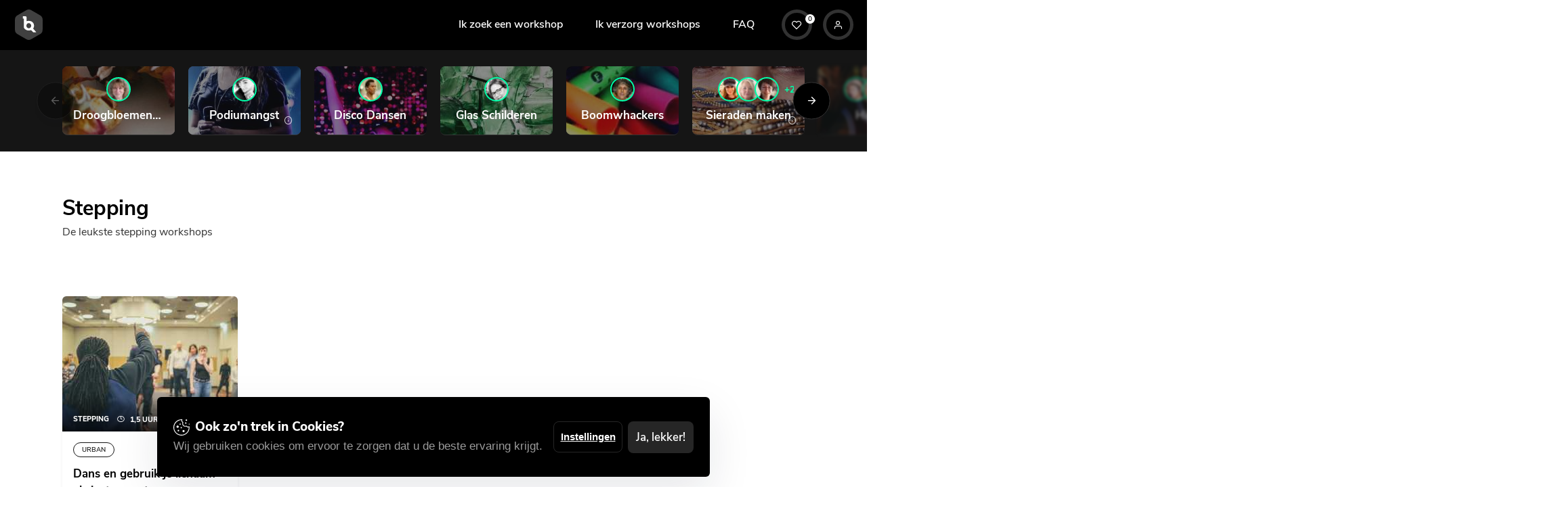

--- FILE ---
content_type: text/html; charset=utf-8
request_url: https://www.booqent.com/workshop/stepping
body_size: 11163
content:
			
																																																																																										

																																																																																																																																																																																																					



<!DOCTYPE html>
<html xmlns="http://www.w3.org/1999/xhtml" xml:lang="en" lang="en"><head>
<link rel="canonical" href="workshop/stepping" />

<title>Workshop Stepping</title>

<base href="https://www.booqent.com/" />

<meta charset="utf-8">
<meta http-equiv="X-UA-Compatible" content="IE=edge">
<meta name="viewport" content="width=device-width, initial-scale=1, shrink-to-fit=no">
<meta name="p:domain_verify" content="bcaebad6e3e18b8aac64c349c18d1236" />
<link rel="preconnect" href="https://static.booqent.com/">
<link rel="preconnect" href="https://www.googletagmanager.com/">
<link rel="apple-touch-icon" sizes="180x180" href="/apple-touch-icon.png">
<link rel="icon" type="image/png" sizes="32x32" href="/favicon-32x32.png">
<link rel="icon" type="image/png" sizes="16x16" href="/favicon-16x16.png">
<link rel="manifest" href="/site.webmanifest">
<link rel="mask-icon" href="/safari-pinned-tab.svg" color="#00fea8">
<meta name="apple-mobile-web-app-title" content="BooQent Platform">
<meta name="application-name" content="BooQent Platform">
<meta name="msapplication-TileColor" content="#000000">
<meta name="theme-color" content="#ffffff">

<meta property="og:title" content="BooQent Platform" />
<meta property="og:type" content="website"/>
<meta property="og:image" content="https://static.booqent.com/media/images/bqnt_share.jpg" />
<meta property="og:image:secure_url" content="https://static.booqent.com/media/images/bqnt_share.jpg" />
<meta property="og:site_name" content="BooQent" />
<meta property="og:url" content="https://www.booqent.com" />
<meta property="og:description" content="Hét #1 platform in Leisure aanbod. Entertainment nodig? ✓ Boek direct bij de aanbieders ✓ Vanaf 1 persoon ✓ NL & BE ✓ Elke gelegenheid ✓ Live  ♕ 250+ Workshops & Activiteiten!" />
<meta property="og:locale" content="nl_NL" />


<script src="https://www.googletagmanager.com/gtag/js?id=G-NK78PYRV32" async></script>
<script defer>

  window.dataLayer = window.dataLayer || [];
  function gtag(){dataLayer.push(arguments);}
  gtag('js', new Date());

  gtag('config', 'G-NK78PYRV32');
</script>
<link rel="stylesheet" href="https://static.booqent.com/dist/app.4bd79a8b.css" type="text/css" media="all">
<!-- Keys & Desc -->
<meta name="description" content="Workshop Stepping." />
</head><body>
	
    <div aria-hidden="true" aria-labelledby="loginModal" class="modal fade" id="loginModal" role="dialog" tabindex="-1">
	<div class="modal-dialog modal-dialog-centered" role="document">
		<div class="modal-content bg-transparent">
			<div class="card bg-transparent">
			    <div class="align-items-center d-flex bg-black rounded-top overlay overlay-gradient-dark">
			        <div class="position-absolute pl-6">
        			    <h2 class="mb-0 font-weight-bold text-white">Hoi<font class="text-primary">,</font></h2>
                        <p class="mb-0 text-white-75 font-size-sm">Log in om verder te gaan.</p>
                    </div>
                    <button type="button" class="modal-close btn btn-xs btn-light-soft mt-n2 mr-n2" data-dismiss="modal" aria-label="Close" style="width:35px;height:35px;border-radius:50%">
                        <span aria-hidden="true">×</span>
                    </button>
                    <img src="https://static.booqent.com/media/images/general/heros/providers/login_head.jpg" alt="Workshop " class="card-img-top" />
                </div>

				<div class="card-body bg-white">
    			    <fieldset id="loginform">
    					<form id="mfccedmoduleform_1" method="post" action="https://www.booqent.com/sjablonen/aanbod-details" class="cms_form" enctype="multipart/form-data">
<div class="hidden">
<input type="hidden" name="mact" value="FrontEndUsers,mfcced,login,1" />
<input type="hidden" name="mfccedreturnid" value="103" />
<input type="hidden" name="p" value="103" />
<input type="hidden" name="mfccedinline" value="1" />
<input type="hidden" name="mfccednocaptcha" value="1" />
<input type="hidden" name="mfccedreturnto" value="" />
<input type="hidden" name="mfccedonly_groups" value="" />
</div>

                        <input type="hidden" name="cge_csrf_name" value="21015749181C41F1A6C54BCA412563BE"/><input type="hidden" name="cge_csrf_token" value="5C3F2E15-2649-471D-AB8E-C46B9BFB8EF0"/>
                        <input type="text" name="mfccedfeu__data" value="" style="display:none"/>
                            
    					<div class="row">
                            <div class="form-group col-12 px-0">
                                <div class="input-group border border-thick rounded-lg">
                                    <span class="input-group-addon bg-white py-3 px-4 rounded-left"><i class="fe fe-user text-muted"></i></span>
                                    <input class="form-control bg-white border-0 pl-0" type="email" placeholder="E-mailadres" id="feu_username" name="mfccedfeu_input_username" value="" size="40" maxlength="40"  required autocomplete="username" />
                                </div>
                            </div>
                            
                            <div class="form-group col-12 px-0">
                                <div class="input-group border border-thick rounded-lg">
                                    <span class="input-group-addon bg-white p-3 rounded-left"><i class="fe fe-lock text-muted"></i></span>
                                    <input class="form-control bg-white border-0 pl-0 " type="password" id="feu_password" name="mfccedfeu_input_password" placeholder="Wachtwoord" value="" size="20" maxlength="20" required autocomplete="current-password" />
                                </div>
                            </div>
                        </div> 
                        
    					                        
    					<button class="btn btn-block btn-dark-soft d-flex mb-6" name="mfccedfeu_submit">
                            <span class="mx-auto">Log in</span>
                            <i class="fe fa-lg fe-arrow-right pt-1"></i>
                        </button>
					    <p class="mb-0 font-size-sm text-center text-muted">Nog geen account? <a href="https://www.booqent.com/aanbieders/aanmelden" class="text-reset"><u>Aanmelden</u></a></p>
                    </fieldset>    
				</div>
				<div class="card-footer border-top bg-white">
                                                                        <a href="https://www.booqent.com/dashboard/wachtwoord-vergeten" class="font-size-sm text-right text-reset">Wachtwoord vergeten?</a>
                                                                                    
                    <div class="custom-control custom-switch pull-right text-muted">
                        <input id="switchOne" type="checkbox" name="mfccedfeu_rememberme" class="custom-control-input" value="1" /><label class="custom-control-label" for="switchOne">Onthoud mij</label>
                    </div>
                    <br>
                </div>

                </form>

			</div>
		</div>
	</div>
</div>




<nav class=" navbar navbar-expand-lg navbar-dark bg-black" style="flex-flow:wrap!important">
    
    
    <div class="container-fluid py-3">
	<a class="navbar-brand" href="https://www.booqent.com">
	    <div class="branding d-flex">
    	    <div id="logo" class="visible-xs">
    	        <svg xmlns="http://www.w3.org/2000/svg" xmlns:xlink="http://www.w3.org/1999/xlink" version="1.1" id="Layer_1" x="0px" y="0px" width="5.369px" height="5.922px" viewBox="0 0 5.369 5.922" enable-background="new 0 0 5.369 5.922" xml:space="preserve" class="svg brandmark-fcp replaced-svg">
                    <path id="polygon" fill-rule="evenodd" clip-rule="evenodd" fill="none" d="M5.366,1.955C5.362,1.591,5.202,1.312,4.878,1.126  L3.149,0.132C2.842-0.044,2.53-0.044,2.222,0.131L0.479,1.133C0.163,1.316,0.004,1.594,0.002,1.952  c-0.003,0.672-0.002,1.345,0,2.017C0.003,4.328,0.166,4.607,0.478,4.79c0.577,0.339,1.159,0.673,1.743,1.003  c0.306,0.174,0.622,0.174,0.929,0c0.587-0.332,1.173-0.67,1.757-1.011C5.21,4.604,5.362,4.334,5.366,3.987  C5.37,3.646,5.37,2.291,5.366,1.955z"></path>
                    <path id="brandmark" fill-rule="evenodd" clip-rule="evenodd" fill="none" d="M3.526,3.715c0.111-0.149,0.176-0.336,0.176-0.554  c0-0.573-0.441-0.945-1.022-0.945c-0.172,0-0.389,0.048-0.429,0.066L2.25,1.549c0-0.154-0.065-0.22-0.219-0.22H1.549v0.439  l0.166,0.002v1.703c0.02,0.074,0.054,0.142,0.099,0.197C1.99,3.938,2.309,4.095,2.685,4.095c0.159,0,0.309-0.026,0.44-0.08  l0.414,0.414h0.594L3.526,3.715z M2.685,3.653c-0.254,0-0.471-0.187-0.471-0.491c0-0.311,0.217-0.505,0.471-0.505  c0.253,0,0.47,0.194,0.47,0.505C3.155,3.467,2.938,3.653,2.685,3.653z"></path>
                </svg>
            </div>
    	    <div class="hidden-xs">
	            <svg xmlns="http://www.w3.org/2000/svg" xmlns:xlink="http://www.w3.org/1999/xlink" version="1.1" x="0px" y="0px" width="45px" height="45px" viewBox="0 0 5.369 5.922" enable-background="new 0 0 5.369 5.922" xml:space="preserve" class="svg brandmark-fcn replaced-svg">
                    <path id="polygon" fill-rule="evenodd" clip-rule="evenodd" fill="none" d="M5.366,1.955C5.362,1.591,5.202,1.312,4.878,1.126  L3.149,0.132C2.842-0.044,2.53-0.044,2.222,0.131L0.479,1.133C0.163,1.316,0.004,1.594,0.002,1.952  c-0.003,0.672-0.002,1.345,0,2.017C0.003,4.328,0.166,4.607,0.478,4.79c0.577,0.339,1.159,0.673,1.743,1.003  c0.306,0.174,0.622,0.174,0.929,0c0.587-0.332,1.173-0.67,1.757-1.011C5.21,4.604,5.362,4.334,5.366,3.987  C5.37,3.646,5.37,2.291,5.366,1.955z"></path>
                    <path id="brandmark" fill-rule="evenodd" clip-rule="evenodd" fill="none" d="M3.526,3.715c0.111-0.149,0.176-0.336,0.176-0.554  c0-0.573-0.441-0.945-1.022-0.945c-0.172,0-0.389,0.048-0.429,0.066L2.25,1.549c0-0.154-0.065-0.22-0.219-0.22H1.549v0.439  l0.166,0.002v1.703c0.02,0.074,0.054,0.142,0.099,0.197C1.99,3.938,2.309,4.095,2.685,4.095c0.159,0,0.309-0.026,0.44-0.08  l0.414,0.414h0.594L3.526,3.715z M2.685,3.653c-0.254,0-0.471-0.187-0.471-0.491c0-0.311,0.217-0.505,0.471-0.505  c0.253,0,0.47,0.194,0.47,0.505C3.155,3.467,2.938,3.653,2.685,3.653z"></path>
                </svg>
                    	   </div>
	   </div>
	</a>
    
    <div class="d-flex d-lg-none align-items-center">
                    <div class="btn btn-secondary shadow-sm d-flex rounded-circle p-1 mr-2">
                <a href="#loginModal" data-toggle="modal" class="d-flex align-items-center border-top btn btn-sm btn-black btn-rounded-circle navbar-toggler">
                    <i class="fe fe-user"></i>
                </a>
            </div>
                <div class="btn btn-secondary shadow-sm d-flex rounded-circle p-1">
        	<button class="d-flex align-items-center border-top btn btn-sm btn-black btn-rounded-circle navbar-toggler" aria-controls="navbarCollapse" aria-expanded="false" aria-label="Toggle navigation" data-target="#navbarCollapse" data-toggle="collapse" type="button">
        	    <i class="fe fe-menu"></i>
            </button>
        </div>
    </div>
    
	<div class="collapse navbar-collapse" id="navbarCollapse">
		<button aria-controls="navbarCollapse" aria-expanded="false" aria-label="Toggle navigation" class="d-flex d-lg-none align-items-center border-top btn btn-sm btn-danger-soft btn-rounded-circle navbar-toggler" data-target="#navbarCollapse" data-toggle="collapse" type="button">
		    <i class="fe fe-lg fe-x text-danger"></i>
	    </button>
	    
		<ul class="navbar-nav w-100 d-flex justify-content-end">
			                <li class="nav-item dropdown bg-dark visible-xs visible-sm text-center">
                	<a href="javascript:void(0)" class="nav-link text-white align-items-center dropdown-toggle" id="navbarAanbod" aria-haspopup="true" aria-expanded="false">Account</a>
                	<ul class="dropdown-menu dropdown-menu-lg bg-transparent" aria-labelledby="navbarAanbieders">
                		<div class="row">
                			<div class="col-12 px-0">
                			    <li class="dropdown-item d-flex align-items-center justify-content-center">
                			                            			        <div class="btn btn-secondary shadow-sm d-flex rounded-circle p-1">
                                            <a href="#loginModal" data-toggle="modal" class="btn btn-lg btn-rounded-circle btn-black">
                                                <i class="fe fe-lg fe-user"></i>
                                            </a>
                                        </div>
                                        <div class="btn btn-secondary shadow-sm d-flex rounded-circle p-1 ml-4">
                                            <a href="https://www.booqent.com/aanbieders/aanmelden" class="btn btn-lg btn-rounded-circle btn-black">
                                                <i class="fe fe-lg fe-user-plus"></i>
                                            </a>
                                        </div>
                                                                    </li>
                			</div>
                		</div>
                	</ul>
                </li>
                
    			<li class="nav-item dropdown">
    				<a href="javascript:void(0)" class="nav-link align-items-center dropdown-toggle" id="navbarAanbod" aria-haspopup="true" aria-expanded="false">Ik zoek een workshop</a>
        			<ul class="dropdown-menu dropdown-menu-lg d-flex" aria-labelledby="navbarAanbod">
        			    <div class="row">
        			    <div class="col-6 pl-0">
        			        <h6 class="dropdown-header text-muted">Aanbod</h6>
                    		<li class="dropdown-item"><a class="dropdown-item" href="https://www.booqent.com/aanbod">Aanbod <span class="badge badge-pill badge-dark-soft pull-right py-1">273</span></a></li>
            				<li class="dropdown-item"><a class="dropdown-item" href="https://www.booqent.com/workshops">Zoek op workshop <span class="badge badge-pill badge-dark-soft pull-right py-1">133</span></a></li>
                    		
            				<li class="dropdown-item"><a class="dropdown-item" href="https://www.booqent.com/aanbieders">Aanbieders <span class="badge badge-pill badge-dark-soft pull-right py-1">124</span></a></li>
        				</div>
        				<div class="col-6 pl-6 pr-0">
        				    <h6 class="dropdown-header text-muted">Klantenservice</h6>
                    		<li class="dropdown-item"><a data-fancybox data-type="iframe" class="dropdown-item" href="javascript:void(0)" data-src="https://booqent.tawk.help/category/gebruikers"  target="_blank">Veelgestelde vragen<i class="fe fe-copy ml-1"></i></a></li>
                    		<li class="dropdown-item"><a class="dropdown-item" href="https://www.booqent.com/contact">Contact</a></li>
                		</div>
                		</div>
                    </ul>
    			</li>
    			
    			<li class="nav-item dropdown">
    				<a href="javascript:void(0)" class="nav-link d-flex align-items-center dropdown-toggle" id="navbarAanbieders" aria-haspopup="true" aria-expanded="false">Ik verzorg workshops</a>
    			    <ul class="dropdown-menu" aria-labelledby="navbarAanbieders">
    			        <div class="row">
            			    <div class="col-12 pl-0">
                            	<h6 class="dropdown-header text-muted visible-xs">Informatie</h6>
                        		<li class="dropdown-item"><a class="dropdown-item" href="https://www.booqent.com/aanbieders/aanbieder-worden">Aanbieder worden</a></li>
                        		<li class="dropdown-item"><a class="dropdown-item" data-fancybox data-type="iframe" href="javascript:void(0)" data-src="https://booqent.tawk.help/category/aanbieders">Knowledge base<i class="fe fe-copy ml-1"></i></a></li>
                        		<li class="dropdown-item"><a class="dropdown-item" href="https://www.booqent.com/aanbieders/aanbieder-worden/spelregels">Spelregels</a></li>
                            </div>
            		    </div>
                    </ul>
    			</li>
    			
    			<li class="nav-item mr-md-4">
    			    <a data-fancybox data-type="iframe" class="nav-link" href="javascript:void(0)" data-src="https://booqent.tawk.help" target="_blank">FAQ</a>
    			</li>
    
                <li class="nav-item hidden-lg hidden-md">
    				<a href="https://www.booqent.com/favorieten" class="nav-link d-flex align-items-center">
    				    Favorieten
    				</a>
    			</li>
					</ul>
		
		
    		<ul class="navbar-nav ml-auto">
    		            		    <li class="nav-item hidden-sm hidden-xs">
        		        <div class="btn btn-secondary shadow-sm d-flex rounded-circle p-1">
                            <a class="btn btn-sm btn-rounded-circle btn-black" href="https://www.booqent.com/favorieten">
                                <i class="fe fe-heart"></i>
                                <div class="position-absolute rounded-circle pull-right bg-white text-black" style="margin-left:20px;margin-top:-23px;font-size:10px; line-height:14px; width: 14px; height: 14px">0</div>
                		    </a>
            		    </div>
            		</li>
            		
        		    <li class="nav-item hidden-sm hidden-xs ml-4">
                                    		        <div class="btn btn-secondary shadow-sm d-flex rounded-circle p-1">
                		        <a href="#loginModal" data-toggle="modal" class="btn btn-sm btn-rounded-circle btn-black">
                                    <i class="fe fe-user"></i>
                                </a>
                            </div>
                                            </li>
        		            </ul>
        
	</div>
	</div>
</nav>
	<section class="fullwidth">
		<div class="bg-dark py-5 pb-0 offercards-carousel">
    <div class="container">
            <div class="flickity-viewport-visible" data-flickity='{"cellAlign": "left", "wrapAround": false, "lazyLoad": true, "selectedAttraction": 0.2, "friction": 0.8, "groupCells": true, "pageDots": false, "prevNextButtons": true, "contain": true}'>
    	        	<div class="col-6 col-xl-2 col-lg-3 col-md-4 col-sm-6 lazyload">
                            
        
        	        
            
    <a class="bg-transparent offercard" href="https://www.booqent.com/workshop/droogbloemen-kransen">
        <div class="card rounded-lg bg-secondary overflow-hidden bg-cover border-bottom border-secondary">
            <div class="position-absolute d-flex w-100 h-100 overlay overlay-secondary overlay-50 overflow-hidden align-items-center justify-content-center">
                <img class="lazy lazyload" data-src="https://static.booqent.com/media/images/cache/img-3c451e39d86707cfed4fdd91bb6c843d.jpg" onerror="this.src='static/media/images/blank.gif'" src loading="lazy" style="max-width:inherit" />
            </div>
            
                        
                        
            <div class="card-body px-4 py-4">
                                
                <div class="wrap-overlay-content position-relative right-0 bottom-0 text-center text-truncate">
            	    <div class="avatar-group mb-2">
                	                            	                        	                    	    <div class="avatar avatar-lg bg-primary rounded-circle">
                                <img alt="Droogbloemen kransen door Gabriella" class="avatar-img rounded-circle lazy lazyload" data-src="https://static.booqent.com/media/images/cache/img-9a1b3aa2f81e05bc8ec163e0855dd9b1.jpg" onerror="this.src='static/media/images/blank.gif'" src loading="lazy" />
                            </div>
                        
                        
                                            </div>
                    
                    <h5 class="text-white mb-0 text-truncate">Droogbloemen kransen</h5>
                                    </div>
            </div>
            
                    </div>
    </a>
            </div>
    	        	<div class="col-6 col-xl-2 col-lg-3 col-md-4 col-sm-6 lazyload">
                            
        
        	        
            
    <a class="bg-transparent offercard" href="https://www.booqent.com/workshop/podiumangst">
        <div class="card rounded-lg bg-secondary overflow-hidden bg-cover border-bottom border-secondary">
            <div class="position-absolute d-flex w-100 h-100 overlay overlay-secondary overlay-50 overflow-hidden align-items-center justify-content-center">
                <img class="lazy lazyload" data-src="https://static.booqent.com/media/images/cache/img-ca31be31baa3f356798f3d99fd1c74b8.jpg" onerror="this.src='static/media/images/blank.gif'" src loading="lazy" style="max-width:inherit" />
            </div>
            
                        
                        
            <div class="card-body px-4 py-4">
                                    <span class="tip badge position-absolute text-right right-0 bottom-0 mb-3 mr-3" style="z-index: 1" data-tip-content='<span>Photo by <a href="https://unsplash.com/@jesseskitt11?utm_source=unsplash&amp;utm_medium=referral&amp;utm_content=creditCopyText">jesse ramirez</a> on <a href="https://unsplash.com/s/photos/on-stage?utm_source=unsplash&amp;utm_medium=referral&amp;utm_content=creditCopyText">Unsplash</a></span>'>
                        <i class="fe fe-info text-white-75"></i>
                    </span>
                                
                <div class="wrap-overlay-content position-relative right-0 bottom-0 text-center text-truncate">
            	    <div class="avatar-group mb-2">
                	                            	                        	                    	    <div class="avatar avatar-lg bg-primary rounded-circle">
                                <img alt="Podiumangst door Sanae" class="avatar-img rounded-circle lazy lazyload" data-src="https://static.booqent.com/media/images/cache/img-ae1dafde47d630a85c20838733d8043e.jpg" onerror="this.src='static/media/images/blank.gif'" src loading="lazy" />
                            </div>
                        
                        
                                            </div>
                    
                    <h5 class="text-white mb-0 text-truncate">Podiumangst</h5>
                                    </div>
            </div>
            
                    </div>
    </a>
            </div>
    	        	<div class="col-6 col-xl-2 col-lg-3 col-md-4 col-sm-6 lazyload">
                            
        
        	        
            
    <a class="bg-transparent offercard" href="https://www.booqent.com/workshop/disco-dansen">
        <div class="card rounded-lg bg-secondary overflow-hidden bg-cover border-bottom border-secondary">
            <div class="position-absolute d-flex w-100 h-100 overlay overlay-secondary overlay-50 overflow-hidden align-items-center justify-content-center">
                <img class="lazy lazyload" data-src="https://static.booqent.com/media/images/cache/img-4ebd6accfa82eb8c74e910437455e480.jpg" onerror="this.src='static/media/images/blank.gif'" src loading="lazy" style="max-width:inherit" />
            </div>
            
                        
                        
            <div class="card-body px-4 py-4">
                                
                <div class="wrap-overlay-content position-relative right-0 bottom-0 text-center text-truncate">
            	    <div class="avatar-group mb-2">
                	                            	                        	                    	    <div class="avatar avatar-lg bg-primary rounded-circle">
                                <img alt="Disco Dansen door Antoni" class="avatar-img rounded-circle lazy lazyload" data-src="https://static.booqent.com/media/images/cache/img-570d35f6e43d6c1111a6e28b9d94d3f7.jpg" onerror="this.src='static/media/images/blank.gif'" src loading="lazy" />
                            </div>
                        
                        
                                            </div>
                    
                    <h5 class="text-white mb-0 text-truncate">Disco Dansen</h5>
                                    </div>
            </div>
            
                    </div>
    </a>
            </div>
    	        	<div class="col-6 col-xl-2 col-lg-3 col-md-4 col-sm-6 lazyload">
                            
        
        	        
            
    <a class="bg-transparent offercard" href="https://www.booqent.com/workshop/glas-schilderen">
        <div class="card rounded-lg bg-secondary overflow-hidden bg-cover border-bottom border-secondary">
            <div class="position-absolute d-flex w-100 h-100 overlay overlay-secondary overlay-50 overflow-hidden align-items-center justify-content-center">
                <img class="lazy lazyload" data-src="https://static.booqent.com/media/images/cache/img-d94ebf9fd51828bc2b2ba5eaa93a1221.jpg" onerror="this.src='static/media/images/blank.gif'" src loading="lazy" style="max-width:inherit" />
            </div>
            
                        
                        
            <div class="card-body px-4 py-4">
                                
                <div class="wrap-overlay-content position-relative right-0 bottom-0 text-center text-truncate">
            	    <div class="avatar-group mb-2">
                	                            	                        	                    	    <div class="avatar avatar-lg bg-primary rounded-circle">
                                <img alt="Glas Schilderen door Jessica" class="avatar-img rounded-circle lazy lazyload" data-src="https://static.booqent.com/media/images/cache/img-07eea84b04b96b174f8013cc00527fe9.jpg" onerror="this.src='static/media/images/blank.gif'" src loading="lazy" />
                            </div>
                        
                        
                                            </div>
                    
                    <h5 class="text-white mb-0 text-truncate">Glas Schilderen</h5>
                                    </div>
            </div>
            
                    </div>
    </a>
            </div>
    	        	<div class="col-6 col-xl-2 col-lg-3 col-md-4 col-sm-6 lazyload">
                            
        
        	        
            
    <a class="bg-transparent offercard" href="https://www.booqent.com/workshop/boomwhackers">
        <div class="card rounded-lg bg-secondary overflow-hidden bg-cover border-bottom border-secondary">
            <div class="position-absolute d-flex w-100 h-100 overlay overlay-secondary overlay-50 overflow-hidden align-items-center justify-content-center">
                <img class="lazy lazyload" data-src="https://static.booqent.com/media/images/cache/img-de9aca44bbf4464852072ed17f0e2cab.jpg" onerror="this.src='static/media/images/blank.gif'" src loading="lazy" style="max-width:inherit" />
            </div>
            
                        
                        
            <div class="card-body px-4 py-4">
                                
                <div class="wrap-overlay-content position-relative right-0 bottom-0 text-center text-truncate">
            	    <div class="avatar-group mb-2">
                	                            	                        	                    	    <div class="avatar avatar-lg bg-primary rounded-circle">
                                <img alt="Boomwhackers door Hans" class="avatar-img rounded-circle lazy lazyload" data-src="https://static.booqent.com/media/images/cache/img-0097ccd79fd3bbab480297a3bc681f75.jpg" onerror="this.src='static/media/images/blank.gif'" src loading="lazy" />
                            </div>
                        
                        
                                            </div>
                    
                    <h5 class="text-white mb-0 text-truncate">Boomwhackers</h5>
                                    </div>
            </div>
            
                    </div>
    </a>
            </div>
    	        	<div class="col-6 col-xl-2 col-lg-3 col-md-4 col-sm-6 lazyload">
                            
        
        	        
            
    <a class="bg-transparent offercard" href="https://www.booqent.com/workshop/sieraden-maken">
        <div class="card rounded-lg bg-secondary overflow-hidden bg-cover border-bottom border-secondary">
            <div class="position-absolute d-flex w-100 h-100 overlay overlay-secondary overlay-50 overflow-hidden align-items-center justify-content-center">
                <img class="lazy lazyload" data-src="https://static.booqent.com/media/images/cache/img-c2c9521c20b6c4156ab28cb87c96f9dd.jpg" onerror="this.src='static/media/images/blank.gif'" src loading="lazy" style="max-width:inherit" />
            </div>
            
                        
                        
            <div class="card-body px-4 py-4">
                                    <span class="tip badge position-absolute text-right right-0 bottom-0 mb-3 mr-3" style="z-index: 1" data-tip-content='<span>Photo by <a href="https://unsplash.com/@ignaciocampo?utm_source=unsplash&amp;utm_medium=referral&amp;utm_content=creditCopyText">Ignacio Campo</a> on <a href="https://unsplash.com/s/photos/jewellery?utm_source=unsplash&amp;utm_medium=referral&amp;utm_content=creditCopyText">Unsplash</a></span>'>
                        <i class="fe fe-info text-white-75"></i>
                    </span>
                                
                <div class="wrap-overlay-content position-relative right-0 bottom-0 text-center text-truncate">
            	    <div class="avatar-group mb-2">
                	                            	                        	                    	    <div class="avatar avatar-lg bg-primary rounded-circle">
                                <img alt="Sieraden maken door Brenda" class="avatar-img rounded-circle lazy lazyload" data-src="https://static.booqent.com/media/images/cache/img-2070b94a48739d431d8ca75f2f69939c.jpg" onerror="this.src='static/media/images/blank.gif'" src loading="lazy" />
                            </div>
                                                	                        	                    	    <div class="avatar avatar-lg bg-primary rounded-circle">
                                <img alt="Sieraden maken door Marianne" class="avatar-img rounded-circle lazy lazyload" data-src="https://static.booqent.com/media/images/cache/img-c7729efe29fa316c6b05d694ecb9d63f.png" onerror="this.src='static/media/images/blank.gif'" src loading="lazy" />
                            </div>
                                                	                        	                    	    <div class="avatar avatar-lg bg-primary rounded-circle">
                                <img alt="Sieraden maken door Daniëlla" class="avatar-img rounded-circle lazy lazyload" data-src="https://static.booqent.com/media/images/cache/img-fdeb45c51c2ac638ad2051579f942b54.jpg" onerror="this.src='static/media/images/blank.gif'" src loading="lazy" />
                            </div>
                        
                        
                                                    <div class="ml-2 mr-n5 text-primary font-size-sm pt-1">
                                <small><b>+2</b></small>
                            </div>
                                            </div>
                    
                    <h5 class="text-white mb-0 text-truncate">Sieraden maken</h5>
                                    </div>
            </div>
            
                    </div>
    </a>
            </div>
    	        	<div class="col-6 col-xl-2 col-lg-3 col-md-4 col-sm-6 lazyload">
                            
        
        	        
            
    <a class="bg-transparent offercard" href="https://www.booqent.com/workshop/hiphop">
        <div class="card rounded-lg bg-secondary overflow-hidden bg-cover border-bottom border-secondary">
            <div class="position-absolute d-flex w-100 h-100 overlay overlay-secondary overlay-50 overflow-hidden align-items-center justify-content-center">
                <img class="lazy lazyload" data-src="https://static.booqent.com/media/images/cache/img-0c0b03583d7b8e8b0e809725d82531f4.jpg" onerror="this.src='static/media/images/blank.gif'" src loading="lazy" style="max-width:inherit" />
            </div>
            
                        
                        
            <div class="card-body px-4 py-4">
                                
                <div class="wrap-overlay-content position-relative right-0 bottom-0 text-center text-truncate">
            	    <div class="avatar-group mb-2">
                	                            	                        	                    	    <div class="avatar avatar-lg bg-primary rounded-circle">
                                <img alt="Hiphop door Keatian" class="avatar-img rounded-circle lazy lazyload" data-src="https://static.booqent.com/media/images/cache/img-f58f2c8c89bafff93335037cceef5bb0.jpg" onerror="this.src='static/media/images/blank.gif'" src loading="lazy" />
                            </div>
                                                	                        	                    	    <div class="avatar avatar-lg bg-primary rounded-circle">
                                <img alt="Hiphop door Kim" class="avatar-img rounded-circle lazy lazyload" data-src="https://static.booqent.com/media/images/cache/img-e6467fea73449776d60cc5a6fcec68d9.jpg" onerror="this.src='static/media/images/blank.gif'" src loading="lazy" />
                            </div>
                                                	                        	                    	    <div class="avatar avatar-lg bg-primary rounded-circle">
                                <img alt="Hiphop door Antoni" class="avatar-img rounded-circle lazy lazyload" data-src="https://static.booqent.com/media/images/cache/img-570d35f6e43d6c1111a6e28b9d94d3f7.jpg" onerror="this.src='static/media/images/blank.gif'" src loading="lazy" />
                            </div>
                        
                        
                                                    <div class="ml-2 mr-n5 text-primary font-size-sm pt-1">
                                <small><b>+5</b></small>
                            </div>
                                            </div>
                    
                    <h5 class="text-white mb-0 text-truncate">Hiphop</h5>
                                    </div>
            </div>
            
                    </div>
    </a>
            </div>
    	        	<div class="col-6 col-xl-2 col-lg-3 col-md-4 col-sm-6 lazyload">
                            
        
        	        
            
    <a class="bg-transparent offercard" href="https://www.booqent.com/workshop/freestyle">
        <div class="card rounded-lg bg-secondary overflow-hidden bg-cover border-bottom border-secondary">
            <div class="position-absolute d-flex w-100 h-100 overlay overlay-secondary overlay-50 overflow-hidden align-items-center justify-content-center">
                <img class="lazy lazyload" data-src="https://static.booqent.com/media/images/cache/img-6665295855ad790bfea977517a667956.jpg" onerror="this.src='static/media/images/blank.gif'" src loading="lazy" style="max-width:inherit" />
            </div>
            
                        
                        
            <div class="card-body px-4 py-4">
                                
                <div class="wrap-overlay-content position-relative right-0 bottom-0 text-center text-truncate">
            	    <div class="avatar-group mb-2">
                	                            	                        	                    	    <div class="avatar avatar-lg bg-primary rounded-circle">
                                <img alt="Freestyle  door Keatian" class="avatar-img rounded-circle lazy lazyload" data-src="https://static.booqent.com/media/images/cache/img-f58f2c8c89bafff93335037cceef5bb0.jpg" onerror="this.src='static/media/images/blank.gif'" src loading="lazy" />
                            </div>
                        
                        
                                            </div>
                    
                    <h5 class="text-white mb-0 text-truncate">Freestyle </h5>
                                    </div>
            </div>
            
                    </div>
    </a>
            </div>
    	        	<div class="col-6 col-xl-2 col-lg-3 col-md-4 col-sm-6 lazyload">
                            
        
        	        
            
    <a class="bg-transparent offercard" href="javascript:void(0)">
        <div class="card rounded-lg bg-secondary overflow-hidden bg-cover border-bottom border-secondary">
            <div class="position-absolute d-flex w-100 h-100 overlay overlay-secondary overlay-50 overflow-hidden align-items-center justify-content-center">
                <img class="lazy lazyload" data-src="https://static.booqent.com/media/images/cache/img-b5753df612830af99ab7596009275f1c.jpg" onerror="this.src='static/media/images/blank.gif'" src loading="lazy" style="max-width:inherit" />
            </div>
            
                        
                        
            <div class="card-body px-4 py-4">
                                    <span class="tip badge position-absolute text-right right-0 bottom-0 mb-3 mr-3" style="z-index: 1" data-tip-content='<span>Photo by <a href="https://unsplash.com/@henmankk?utm_source=unsplash&amp;utm_medium=referral&amp;utm_content=creditCopyText">Keagan Henman</a> on <a href="https://unsplash.com/s/photos/chair?utm_source=unsplash&amp;utm_medium=referral&amp;utm_content=creditCopyText">Unsplash</a></span>'>
                        <i class="fe fe-info text-white-75"></i>
                    </span>
                                
                <div class="wrap-overlay-content position-relative right-0 bottom-0 text-center text-truncate">
            	    <div class="avatar-group mb-2">
                	                            	                        	                    	    <div class="avatar avatar-lg bg-primary rounded-circle">
                                <img alt="Chairdance door " class="avatar-img rounded-circle lazy lazyload" data-src="https://static.booqent.com/media/images/cache/img-40f5e30983eb9f2b7272fe9af0422bec.jpg" onerror="this.src='static/media/images/blank.gif'" src loading="lazy" />
                            </div>
                        
                        
                                            </div>
                    
                    <h5 class="text-white mb-0 text-truncate">Chairdance</h5>
                                    </div>
            </div>
            
                    </div>
    </a>
            </div>
    	        	<div class="col-6 col-xl-2 col-lg-3 col-md-4 col-sm-6 lazyload">
                            
        
        	        
            
    <a class="bg-transparent offercard" href="https://www.booqent.com/workshop/trash-drums">
        <div class="card rounded-lg bg-secondary overflow-hidden bg-cover border-bottom border-secondary">
            <div class="position-absolute d-flex w-100 h-100 overlay overlay-secondary overlay-50 overflow-hidden align-items-center justify-content-center">
                <img class="lazy lazyload" data-src="https://static.booqent.com/media/images/cache/img-00168ab85aed0fde394d083fa68b20fd.jpg" onerror="this.src='static/media/images/blank.gif'" src loading="lazy" style="max-width:inherit" />
            </div>
            
                        
                        
            <div class="card-body px-4 py-4">
                                
                <div class="wrap-overlay-content position-relative right-0 bottom-0 text-center text-truncate">
            	    <div class="avatar-group mb-2">
                	                            	                        	                    	    <div class="avatar avatar-lg bg-primary rounded-circle">
                                <img alt="Trash Drums door Alex" class="avatar-img rounded-circle lazy lazyload" data-src="https://static.booqent.com/media/images/cache/img-6c1c66ad5f15b9943614a8ca3b21cacb.jpg" onerror="this.src='static/media/images/blank.gif'" src loading="lazy" />
                            </div>
                                                	                        	                    	    <div class="avatar avatar-lg bg-primary rounded-circle">
                                <img alt="Trash Drums door Hans" class="avatar-img rounded-circle lazy lazyload" data-src="https://static.booqent.com/media/images/cache/img-0097ccd79fd3bbab480297a3bc681f75.jpg" onerror="this.src='static/media/images/blank.gif'" src loading="lazy" />
                            </div>
                                                	                        	                    	    <div class="avatar avatar-lg bg-primary rounded-circle">
                                <img alt="Trash Drums door Clint" class="avatar-img rounded-circle lazy lazyload" data-src="https://static.booqent.com/media/images/cache/img-dfc4ce30fd448547eb3731c586599978.jpg" onerror="this.src='static/media/images/blank.gif'" src loading="lazy" />
                            </div>
                        
                        
                                                    <div class="ml-2 mr-n5 text-primary font-size-sm pt-1">
                                <small><b>+1</b></small>
                            </div>
                                            </div>
                    
                    <h5 class="text-white mb-0 text-truncate">Trash Drums</h5>
                                    </div>
            </div>
            
                    </div>
    </a>
            </div>
    	        	<div class="col-6 col-xl-2 col-lg-3 col-md-4 col-sm-6 lazyload">
                            
        
        	        
            
    <a class="bg-transparent offercard" href="https://www.booqent.com/workshop/light-graffiti">
        <div class="card rounded-lg bg-secondary overflow-hidden bg-cover border-bottom border-secondary">
            <div class="position-absolute d-flex w-100 h-100 overlay overlay-secondary overlay-50 overflow-hidden align-items-center justify-content-center">
                <img class="lazy lazyload" data-src="https://static.booqent.com/media/images/cache/img-7b101c7f0b970828c740fe13b46f4134.jpg" onerror="this.src='static/media/images/blank.gif'" src loading="lazy" style="max-width:inherit" />
            </div>
            
                        
                        
            <div class="card-body px-4 py-4">
                                
                <div class="wrap-overlay-content position-relative right-0 bottom-0 text-center text-truncate">
            	    <div class="avatar-group mb-2">
                	                            	                        	                    	    <div class="avatar avatar-lg bg-primary rounded-circle">
                                <img alt="Light Graffiti door Clint" class="avatar-img rounded-circle lazy lazyload" data-src="https://static.booqent.com/media/images/cache/img-dfc4ce30fd448547eb3731c586599978.jpg" onerror="this.src='static/media/images/blank.gif'" src loading="lazy" />
                            </div>
                                                	                        	                    	    <div class="avatar avatar-lg bg-primary rounded-circle">
                                <img alt="Light Graffiti door Dwayne" class="avatar-img rounded-circle lazy lazyload" data-src="https://static.booqent.com/media/images/cache/img-d8976a2910e1fde597f91de4d85ed44d.jpg" onerror="this.src='static/media/images/blank.gif'" src loading="lazy" />
                            </div>
                                                	                        	                    	    <div class="avatar avatar-lg bg-primary rounded-circle">
                                <img alt="Light Graffiti door Jairsingho" class="avatar-img rounded-circle lazy lazyload" data-src="https://static.booqent.com/media/images/cache/img-f38073f800931f6e15adf98fe1af3620.jpg" onerror="this.src='static/media/images/blank.gif'" src loading="lazy" />
                            </div>
                        
                        
                                            </div>
                    
                    <h5 class="text-white mb-0 text-truncate">Light Graffiti</h5>
                                    </div>
            </div>
            
                    </div>
    </a>
            </div>
    	        	<div class="col-6 col-xl-2 col-lg-3 col-md-4 col-sm-6 lazyload">
                            
        
        	        
            
    <a class="bg-transparent offercard" href="https://www.booqent.com/workshop/tas-maken">
        <div class="card rounded-lg bg-secondary overflow-hidden bg-cover border-bottom border-secondary">
            <div class="position-absolute d-flex w-100 h-100 overlay overlay-secondary overlay-50 overflow-hidden align-items-center justify-content-center">
                <img class="lazy lazyload" data-src="https://static.booqent.com/media/images/cache/img-26d0ccdb380bb32a0cf15c5f72a01da1.jpg" onerror="this.src='static/media/images/blank.gif'" src loading="lazy" style="max-width:inherit" />
            </div>
            
                        
                        
            <div class="card-body px-4 py-4">
                                    <span class="tip badge position-absolute text-right right-0 bottom-0 mb-3 mr-3" style="z-index: 1" data-tip-content='<span>Photo by <a href="https://unsplash.com/@shopitalic?utm_source=unsplash&amp;utm_medium=referral&amp;utm_content=creditCopyText">Italic</a> on <a href="https://unsplash.com/s/photos/bags?utm_source=unsplash&amp;utm_medium=referral&amp;utm_content=creditCopyText">Unsplash</a></span>'>
                        <i class="fe fe-info text-white-75"></i>
                    </span>
                                
                <div class="wrap-overlay-content position-relative right-0 bottom-0 text-center text-truncate">
            	    <div class="avatar-group mb-2">
                	                            	                        	                    	    <div class="avatar avatar-lg bg-primary rounded-circle">
                                <img alt="Tas maken door Kim" class="avatar-img rounded-circle lazy lazyload" data-src="https://static.booqent.com/media/images/cache/img-636058a4eafae52f423497780b826c30.jpg" onerror="this.src='static/media/images/blank.gif'" src loading="lazy" />
                            </div>
                                                	                        	                    	    <div class="avatar avatar-lg bg-primary rounded-circle">
                                <img alt="Tas maken door Silvie" class="avatar-img rounded-circle lazy lazyload" data-src="https://static.booqent.com/media/images/cache/img-9e6615338c2ef07bee2b1ab8331dc8d0.jpg" onerror="this.src='static/media/images/blank.gif'" src loading="lazy" />
                            </div>
                                                	                        	                    	    <div class="avatar avatar-lg bg-primary rounded-circle">
                                <img alt="Tas maken door Ilja" class="avatar-img rounded-circle lazy lazyload" data-src="https://static.booqent.com/media/images/cache/img-241a21a2c20c739fb78c8bde14db7907.jpg" onerror="this.src='static/media/images/blank.gif'" src loading="lazy" />
                            </div>
                        
                        
                                            </div>
                    
                    <h5 class="text-white mb-0 text-truncate">Tas maken</h5>
                                    </div>
            </div>
            
                    </div>
    </a>
            </div>
    	
    	
    	<div class="col-6 col-xl-2 col-lg-3 col-md-4 col-sm-6 d-none">
        	<div class="bg-transparent offercard">
            	<div class="card bg-secondary rounded-lg overflow-hidden justify-content-center shadow lift">
            		<div class="card-body d-flex py-13 px-10 justify-content-center align-items-center">
            			<div class="wrap-overlay-content position-absolute text-center px-6">
            				<p class="mb-0 text-white"><span>Ontdek de leukste workshops, activiteiten en uitjes.</span></p>
            				<a href="https://www.booqent.com/workshops" class="btn btn-black btn-xs mt-4">Bekijk overzicht</a>
            			</div>
            		</div>
            	</div>
            </div>
        </div>
    </div>

    </div>
</div>

<div class="content-overlay"></div>
<div class="container pt-9 pb-0 mb-n8">
    <div class="row align-items-center mb-0 pb-0">
    	<div class="col-12 col-md">
    		<h2 class="mb-0">Stepping</h2>
    		<p class="mb-0">De leukste stepping workshops</p>
    	</div>
    </div>
</div>

<section class="fullwidth">
    
    
    <div class="container tiles-feed pt-9">
    	    
    	        	                                                                                
            
                	    	        <div class="endless">
                <div class="row">
                                            
                        
                            <div class="col-xl-3 col-lg-4 col-sm-6 col-12 my-4">
                            			<div class="card listing-item-container rounded-lg bg-white shadow-sm"><a href="workshops/dans-en-gebruik-je-lichaam-als-instrument-80127" target="_blank" rel="noopener"><div class="card-body p-0" style="z-index:0"><div class="listing-item-mini bg-light" style="height:200px"><div class="bottom-gradient"></div><img class="lazyload" data-src="https://static.booqent.com/media/images/cache/img-f290c3f4ba776eeba18222d20bd56364.jpg" src="https://static.booqent.com/media/images/cache/img-fb882930d450dd1eb4f35adc49ef2106.jpg" loading="lazy" /><div class="activity-specs px-4 pb-3 position-absolute"><div class="mr-3">STEPPING</div><div class="mr-3"><span class="fe fe-clock mr-2"></span>1,5 uur</div></div></div><div class="activity-specs d-block mb-4 p-4"><div class="mb-9 text-dark"><div class="d-flex flex-column"><div class="activity-price mb-3" style="width:unset"><span class="badge badge-secondary-outline rounded-xl mr-1">URBAN</span></div><div class="flex-grow-1"><h5>Dans en gebruik je lichaam als instrument</h5></div></div><p class="activity-introline mb-5 font-size-sm">Een energieke dans met een Afrikaans tintje</p></div></div></div></a>    <div class="card-footer bg-light w-100 align-items-center py-3 px-4 overflow-hidden position-absolute bottom-0 border-top"><div class="d-flex justify-content-between align-items-center"><div class="d-flex align-items-center"><a href="https://www.booqent.com/aanbieder/clint-eed13a50" target="_blank" rel="noopener" class="avatar-lg bg-white rounded-circle"><img class="avatar-img rounded-circle lazyload" data-src="https://static.booqent.com/media/images/cache/img-fb4a46e24c0a09d157e9b6bfa48836f5.jpg" src="https://static.booqent.com/media/images/cache/img-71cea7cacadf83d66d276e3bbad934d9.jpg" alt="Clint" loading="lazy" /></a><div class="d-inline-flex flex-column ml-2"><span class="text-muted" style="font-size:12px;line-height:12px"><small>Door</small></span><div class="font-size-sm font-weight-bold" style="line-height:22px">Clint</div></div></div><div class="activity-price d-flex" style="width:inherit"><b>&euro; 28,50<span class='ml-2'>p.p.</span></b></div></div></div></div>
                            </div>
                        
                                            
                </div>
        
	                		    	
    	        <a class="d-none endless-link" href=""></a>
            </div>
    	    	
    </div>
</section>

	</section>

	<footer class="py-6 py-md-8 mt-9 border-top bg-white">
	<div class="container">
		<div class="row">
			<div class="col-6 col-md-6 col-lg-2">
				<h5 class="font-weight-bold">Het platform</h5>
				<div class="list-unstyled mb-6 mb-md-8 mb-lg-0">
					




<ul class="list-unstyled font-size-sm mb-0"><li><a class="text-reset" href="https://www.booqent.com/voorwaarden">Voorwaarden</a></li><li><a class="text-reset" href="https://www.booqent.com/privacy">Privacyverklaring</a></li><li><a class="text-reset" href="https://www.booqent.com/disclaimer">Disclaimer</a></li></ul>
				</div>
			</div>
			<div class="col-6 col-md-6 col-lg-2 offset-lg-0">
				<h5 class="font-weight-bold">We<i class="fe fe-heart text-danger mx-2"></i>Entertainers</h5>
				




<ul class="list-unstyled font-size-sm mb-0"><li><a class="text-reset" href="https://www.booqent.com/aanbieders/aanbieder-worden">Aanbieder worden</a></li><li><a class="text-reset" href="https://www.booqent.com/aanbieders/aanbieder-worden/spelregels">Spelregels</a></li></ul>
			</div>
			<div class="col-6 col-md-6 col-lg-2">
				<h5 class="font-weight-bold">BooQent</h5>
				




<ul class="list-unstyled font-size-sm mb-0"><li><a class="text-reset" href="https://www.booqent.com/informatie/over-ons">Over ons</a></li><li><a class="text-reset" href="https://www.booqent.com/informatie/bedrijfsgegevens">Bedrijfsgegevens</a></li></ul>
			</div>
			
            <div class="col-6 col-md-6 col-lg-2">
				<h5 class="font-weight-bold">Vragen of hulp nodig?</h5>
				<ul class="list-unstyled font-size-sm mb-6 mb-md-8 mb-lg-0">
					<li>
						<i class="fe fe-message-circle mr-2"></i><a class="text-reset" href="https://www.booqent.com/contact">Contact</a>
					</li>
                    <li>
						<i class="fe fe-life-buoy mr-2"></i><a class="text-reset" data-fancybox data-type="iframe" href="javascript:void(0)" data-src="https://booqent.tawk.help">FAQ</a>
					</li>
					
				</ul>
			</div>			

			<div class="col-12 col-md-12 col-lg-3 order-lg-first">
				
		        <div class="branding d-flex">
                    <svg xmlns="http://www.w3.org/2000/svg" xmlns:xlink="http://www.w3.org/1999/xlink" version="1.1" id="Layer_1" x="0px" y="0px" width="36px" height="36px" viewBox="0 0 5.369 5.922" enable-background="new 0 0 5.369 5.922" xml:space="preserve" class="svg brandmark-fcp replaced-svg">
                        <path id="polygon" fill-rule="evenodd" clip-rule="evenodd" fill="none" d="M5.366,1.955C5.362,1.591,5.202,1.312,4.878,1.126  L3.149,0.132C2.842-0.044,2.53-0.044,2.222,0.131L0.479,1.133C0.163,1.316,0.004,1.594,0.002,1.952  c-0.003,0.672-0.002,1.345,0,2.017C0.003,4.328,0.166,4.607,0.478,4.79c0.577,0.339,1.159,0.673,1.743,1.003  c0.306,0.174,0.622,0.174,0.929,0c0.587-0.332,1.173-0.67,1.757-1.011C5.21,4.604,5.362,4.334,5.366,3.987  C5.37,3.646,5.37,2.291,5.366,1.955z"></path>
                        <path id="brandmark" fill-rule="evenodd" clip-rule="evenodd" fill="none" d="M3.526,3.715c0.111-0.149,0.176-0.336,0.176-0.554  c0-0.573-0.441-0.945-1.022-0.945c-0.172,0-0.389,0.048-0.429,0.066L2.25,1.549c0-0.154-0.065-0.22-0.219-0.22H1.549v0.439  l0.166,0.002v1.703c0.02,0.074,0.054,0.142,0.099,0.197C1.99,3.938,2.309,4.095,2.685,4.095c0.159,0,0.309-0.026,0.44-0.08  l0.414,0.414h0.594L3.526,3.715z M2.685,3.653c-0.254,0-0.471-0.187-0.471-0.491c0-0.311,0.217-0.505,0.471-0.505  c0.253,0,0.47,0.194,0.47,0.505C3.155,3.467,2.938,3.653,2.685,3.653z"></path>
                    </svg>
    	            <p class="mb-2 ml-2 text-dark" style="line-height:23px">
    	                <svg xmlns="http://www.w3.org/2000/svg" xmlns:xlink="http://www.w3.org/1999/xlink" version="1.1" id="Layer_1" x="0px" y="0px" width="130px" viewBox="0 0.032 27 3.359" enable-background="new 0 0.032 27.095 3.359" xml:space="preserve" class="svg brandmark-fcp replaced-svg">
                            <ellipse id="dot" fill-rule="evenodd" clip-rule="evenodd" fill="none" cx="17.967" cy="1.987" rx="0.479" ry="0.468"></ellipse>
                            <path id="brandname" fill-rule="evenodd" clip-rule="evenodd" fill="none" d="M3.264,1.981c0-0.296,0.207-0.482,0.448-0.482  c0.242,0,0.448,0.187,0.448,0.482c0,0.294-0.207,0.472-0.448,0.472C3.471,2.454,3.264,2.276,3.264,1.981z M2.629,1.981  c0,0.607,0.471,0.996,1.083,0.996c0.613,0,1.084-0.389,1.084-0.996c0-0.609-0.471-1.005-1.087-1.005  C3.1,0.977,2.629,1.372,2.629,1.981z M5.745,1.981c0-0.296,0.207-0.482,0.448-0.482s0.449,0.187,0.449,0.482  c0,0.294-0.207,0.472-0.449,0.472S5.745,2.276,5.745,1.981z M5.11,1.981c0,0.607,0.471,0.996,1.083,0.996  c0.613,0,1.084-0.389,1.084-0.996c0-0.609-0.471-1.005-1.087-1.005C5.581,0.977,5.11,1.372,5.11,1.981z M8.282,1.606  c0-0.048,0.004-0.094,0.011-0.138c0.053-0.307,0.253-0.516,0.503-0.586C8.852,0.868,8.91,0.86,8.969,0.86  c0.38,0,0.688,0.321,0.688,0.747c0,0.443-0.308,0.779-0.688,0.779S8.282,2.05,8.282,1.606z M7.593,1.606  c0,0.783,0.586,1.361,1.376,1.361h0.018c0.215,0,0.414-0.041,0.591-0.119l0.534,0.543h0.86l-0.853-0.986  c0.155-0.219,0.243-0.494,0.243-0.798c0-0.764-0.584-1.328-1.375-1.328H8.978H8.969C8.179,0.278,7.593,0.842,7.593,1.606z   M11.372,1.69c0.032-0.143,0.123-0.246,0.305-0.246c0.132,0,0.224,0.127,0.224,0.246H11.372z M10.717,1.966  c0,0.529,0.357,1.011,1.018,1.011c0.493,0,0.791-0.299,0.791-0.299l-0.248-0.436c0,0-0.227,0.211-0.492,0.211  c-0.199,0-0.385-0.113-0.432-0.369h1.164c0,0,0.014-0.131,0.014-0.195c0-0.531-0.307-0.91-0.855-0.91  C11.084,0.98,10.717,1.401,10.717,1.966z M13.754,1.284H13.75c0,0.017-0.003,0.037-0.003,0h0.003V1.28V1.255  c0-0.126-0.091-0.209-0.263-0.209h-0.563v0.523h0.138c0.051,0,0.081,0.028,0.081,0.08v1.257h0.631V2.083  c0-0.09,0.012-0.174,0.037-0.246c0.053-0.159,0.171-0.268,0.365-0.268c0.136,0,0.204,0.072,0.204,0.246v0.828  c0,0.184,0.08,0.264,0.267,0.264h0.584V2.383h-0.139c-0.051,0-0.081-0.029-0.081-0.078V1.699c0-0.553-0.296-0.712-0.675-0.712  C14.012,0.987,13.841,1.151,13.754,1.284z M15.801,2.206c0,0.625,0.581,0.701,0.881,0.701c0.102,0,0.171-0.012,0.171-0.012V2.379  c0,0-0.033,0.004-0.083,0.004c-0.121,0-0.336-0.029-0.336-0.249V1.503h0.395V1.039h-0.395V0.531H15.82v0.508h-0.259v0.464h0.24  V2.206z M1.208,2.977c0.331,0,0.622-0.115,0.818-0.314l0.079-0.092c0.119-0.158,0.188-0.357,0.188-0.589  c0-0.609-0.471-1.005-1.088-1.005c-0.184,0-0.355,0.037-0.504,0.103c0.061-0.039,0.088-0.051,0.047-0.032L0.746,0.266  c0-0.164-0.07-0.234-0.233-0.234H0L0.002,0.5h0.177L0.177,2.315l0.01,0.029c0.024,0.029,0.041,0.064,0.047,0.104  C0.408,2.78,0.772,2.977,1.208,2.977z M0.76,1.981c0-0.296,0.207-0.482,0.448-0.482s0.449,0.187,0.449,0.482  c0,0.294-0.207,0.472-0.449,0.472S0.76,2.276,0.76,1.981z"></path>
                            <path id="extension" fill-rule="evenodd" clip-rule="evenodd" fill="none" d="M19.1,1.937c0,0.537,0.376,0.986,1.066,0.986  c0.527,0,0.815-0.35,0.815-0.35l-0.246-0.43c0,0-0.237,0.256-0.504,0.256c-0.244,0-0.497-0.133-0.497-0.47  c0-0.265,0.169-0.475,0.447-0.475c0.08,0,0.152,0.022,0.152,0.084v0.094h0.523V1.374c0-0.34-0.411-0.442-0.676-0.442  C19.451,0.932,19.1,1.419,19.1,1.937z M21.921,1.938c0-0.296,0.207-0.482,0.448-0.482c0.242,0,0.448,0.187,0.448,0.482  c0,0.294-0.206,0.472-0.448,0.472C22.128,2.411,21.921,2.233,21.921,1.938z M21.286,1.938c0,0.607,0.472,0.996,1.084,0.996  c0.613,0,1.084-0.389,1.084-0.996c0-0.609-0.471-1.005-1.087-1.005C21.757,0.934,21.286,1.329,21.286,1.938z M24.618,1.241h-0.002  c-0.002,0.017-0.004,0.037-0.004,0h0.004V1.237V1.212c0-0.126-0.092-0.209-0.264-0.209h-0.566v0.523h0.139  c0.052,0,0.08,0.028,0.08,0.08v1.257h0.633V2.093c0-0.079,0.011-0.155,0.024-0.223c0.042-0.198,0.145-0.344,0.322-0.344  c0.116,0,0.141,0.098,0.141,0.235v1.102h0.632V2.093c0-0.075,0.007-0.143,0.021-0.209c0.038-0.205,0.144-0.357,0.326-0.357  c0.116,0,0.141,0.098,0.141,0.235V2.6c0,0.184,0.079,0.264,0.266,0.264h0.585V2.34h-0.138c-0.052,0-0.081-0.029-0.081-0.078V1.656  c0-0.543-0.268-0.712-0.61-0.712c-0.271,0-0.485,0.146-0.582,0.289h-0.009c-0.099-0.192-0.287-0.289-0.525-0.289  C24.866,0.944,24.704,1.12,24.618,1.241z"></path>
                        </svg><br>
    	                <sup>Enriching <strong>Experiences</strong></sup>
    	            </p>
	            </div>
				<p class="mb-0">BooQent is hét platform voor creatieve entertainers. BooQent is gevestigd in <strong>Breda, Nederland</strong>, maar onze aanbieders wonen en werken door heel Nederland en België.</p>
				<ul class="list-unstyled list-inline list-social mt-3 mb-0">
					<li class="list-inline-item list-social-item mr-3">
						<a href="https://www.linkedin.com/company/booqent" class="btn btn-rounded-circle btn-black-soft" target="_blank"><i class="fe fe-linkedin"></i></a>
					</li>
					<li class="list-inline-item list-social-item mr-3">
						<a href="https://www.instagram.com/booqent" class="btn btn-rounded-circle btn-black-soft" target="_blank"><i class="fe fe-instagram"></i></a>
					</li>
				</ul>
			</div>			
		</div>
	</div>
</footer>

<section class="container-fluid pt-3 pb-2 border-top bg-light">
	<div class="container">
		<div class="row">
			<div class="col-12 text-center text-md-left">
				<div class="copyrights py-2 mt-0 text-black">
					<strong>&#169;2026 BooQent Platform - Met <span class="tip" data-tip-content="liefde" alt="liefde"><i class="fa fa-heart text-danger"></i></span> en <span class="tip" data-tip-content="koffie"><i class="fa fa-coffee" alt="koffie"></i></span> ontwikkeld in Breda &amp; Maassluis.</strong><br>
					<div class="disclaimer text-muted">
						Gebruik van deze site, als onderdeel van BooQent VOF, houdt in dat je de <a href="https://www.booqent.com/voorwaarden" class="text-reset"><strong><u>algemene voorwaarden</u></strong></a> accepteert en waar van toepassing de algemene voorwaarden van derde aanbieders.
					</div>
				</div>
			</div>
		</div>
	</div>
</section>


	<script src="https://static.booqent.com/dist/app.79f31d72.js"></script><script type="text/javascript">$("nav .branding").find('svg').addClass('brandmark-fcn');$("#providerSignup").addClass('btn-black');$("#providerSignup").removeClass('btn-outline-white');</script>
</body>
</html>